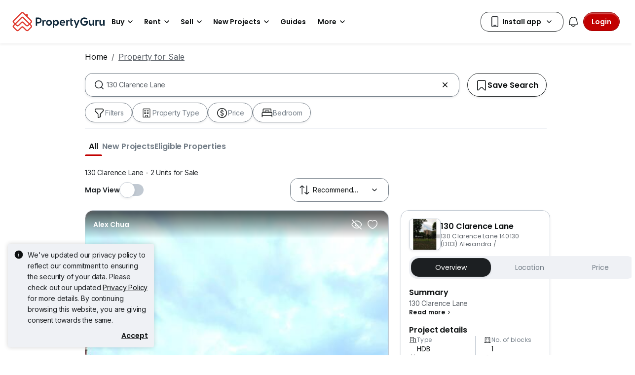

--- FILE ---
content_type: application/javascript; charset=utf-8
request_url: https://fundingchoicesmessages.google.com/f/AGSKWxWX32y4cSuT_6VEpJRqVyuM94RxoPB2Wd3mXBp7YrRIXHOtdGOWr4GnWE8mkRt00jl_YOihAVcvesZtIiX2Mv0uT4c8NKo8YCmlginhsTbKKxNWyf2y4SpD4A2sJQOexGf7W9wdDyfD-xmBA8EalDc6A6b7KDQJ-dmtGPdgVz9d2wCOu1rgm9CvGBjG/_/540x80_/eroadvertising.-ad-scripts?/newsmaxadcontrol./exo-force-
body_size: -1292
content:
window['08061dd6-e265-4225-b61e-5df034d7880e'] = true;